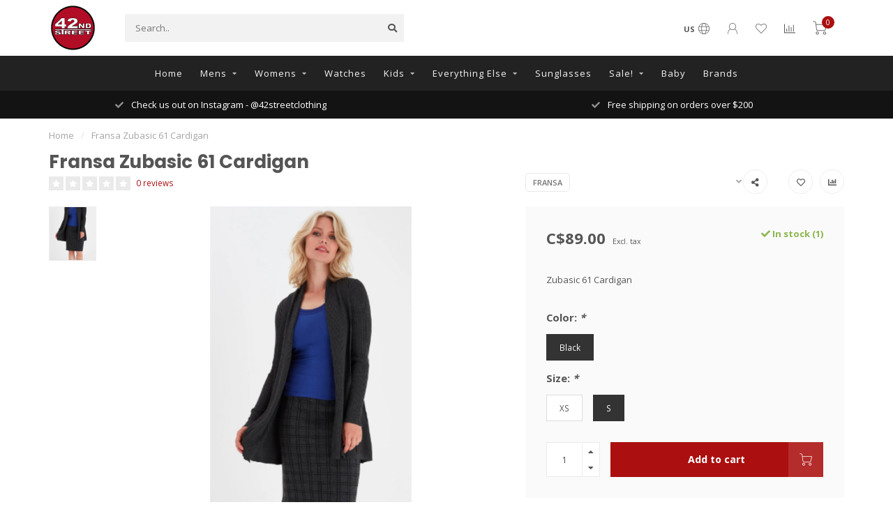

--- FILE ---
content_type: text/html;charset=utf-8
request_url: https://www.42street.ca/fransa-zubasic-61-cardigan.html
body_size: 16375
content:
<!DOCTYPE html>
<html lang="us">
  <head>
    
    <!--
        
        Theme Nova | v1.5.1.10112101_1_0
        Theme designed and created by Dyvelopment - We are true e-commerce heroes!
        
        For custom Lightspeed eCom work like custom design or development,
        please contact us at www.dyvelopment.com

          _____                  _                                  _   
         |  __ \                | |                                | |  
         | |  | |_   ___   _____| | ___  _ __  _ __ ___   ___ _ __ | |_ 
         | |  | | | | \ \ / / _ \ |/ _ \| '_ \| '_ ` _ \ / _ \ '_ \| __|
         | |__| | |_| |\ V /  __/ | (_) | |_) | | | | | |  __/ | | | |_ 
         |_____/ \__, | \_/ \___|_|\___/| .__/|_| |_| |_|\___|_| |_|\__|
                  __/ |                 | |                             
                 |___/                  |_|                             
    -->
    
    <meta charset="utf-8"/>
<!-- [START] 'blocks/head.rain' -->
<!--

  (c) 2008-2026 Lightspeed Netherlands B.V.
  http://www.lightspeedhq.com
  Generated: 18-01-2026 @ 10:29:24

-->
<link rel="canonical" href="https://www.42street.ca/fransa-zubasic-61-cardigan.html"/>
<link rel="alternate" href="https://www.42street.ca/index.rss" type="application/rss+xml" title="New products"/>
<meta name="robots" content="noodp,noydir"/>
<meta name="google-site-verification" content="VYEevn4HXRE_wiQg7eIFbHyJJiQZ5tT9en1VpCtvgcg"/>
<meta name="google-site-verification" content="clothing"/>
<meta name="google-site-verification" content="brooks"/>
<meta name="google-site-verification" content="brooksalberta"/>
<meta name="google-site-verification" content="alberta"/>
<meta name="google-site-verification" content="42ndstreet"/>
<meta name="google-site-verification" content="42ndstreetclothing"/>
<meta name="google-site-verification" content="clothingretailbrooks"/>
<meta name="google-site-verification" content="clothingstorebrooks"/>
<meta name="google-site-verification" content="brooksalbertaclothing"/>
<meta name="google-site-verification" content="42ndstreetny"/>
<meta name="google-site-verification" content="newyork"/>
<meta name="google-site-verification" content="newyorkclothing"/>
<meta name="google-site-verification" content="42street"/>
<meta property="og:url" content="https://www.42street.ca/fransa-zubasic-61-cardigan.html?source=facebook"/>
<meta property="og:site_name" content="42nd Street Clothing"/>
<meta property="og:title" content="Fransa Zubasic 61 Cardigan"/>
<meta property="og:description" content="Zubasic 61 Cardigan Clothing retail in Brooks Alberta Canada, Brand name clothing, Designer clothing."/>
<meta property="og:image" content="https://cdn.shoplightspeed.com/shops/614937/files/57840486/fransa-fransa-zubasic-61-cardigan.jpg"/>
<script>
<meta name="facebook-domain-verification" content="qbrsan6x6bcto83ay7w4fle64r0e3w" />
</script>
<!--[if lt IE 9]>
<script src="https://cdn.shoplightspeed.com/assets/html5shiv.js?2025-02-20"></script>
<![endif]-->
<!-- [END] 'blocks/head.rain' -->
    
        	  	              	    	    	    	    	    	         
        <title>Fransa Zubasic 61 Cardigan - 42nd Street Clothing</title>
    
    <meta name="description" content="Zubasic 61 Cardigan Clothing retail in Brooks Alberta Canada, Brand name clothing, Designer clothing." />
    <meta name="keywords" content="Fransa, Fransa, Zubasic, 61, Cardigan, Clothing Retail, Brooks Alberta, Designer Clothing, Brand Name Clothing, 42nd Street, 42nd Street Clothing, Women&#039;s Clothing, Mens Clothing, Youth Clothing, Kids Clothing, Clothing" />
    
        
    <meta http-equiv="X-UA-Compatible" content="IE=edge">
    <meta name="viewport" content="width=device-width, initial-scale=1.0, maximum-scale=1.0, user-scalable=0">
    <meta name="apple-mobile-web-app-capable" content="yes">
    <meta name="apple-mobile-web-app-status-bar-style" content="black">
    
        	        
    <link rel="preconnect" href="https://ajax.googleapis.com">
		<link rel="preconnect" href="https://cdn.shoplightspeed.com/">
		<link rel="preconnect" href="https://assets.shoplightspeed.com">	
		<link rel="preconnect" href="https://fonts.googleapis.com">
		<link rel="preconnect" href="https://fonts.gstatic.com" crossorigin>
    <link rel="dns-prefetch" href="https://ajax.googleapis.com">
		<link rel="dns-prefetch" href="https://cdn.shoplightspeed.com/">
		<link rel="dns-prefetch" href="https://assets.shoplightspeed.com">	
		<link rel="dns-prefetch" href="https://fonts.googleapis.com">
		<link rel="dns-prefetch" href="https://fonts.gstatic.com" crossorigin>

    <link rel="shortcut icon" href="https://cdn.shoplightspeed.com/shops/614937/themes/10999/assets/favicon.ico?20251113192533" type="image/x-icon" />
    
    <script src="//ajax.googleapis.com/ajax/libs/jquery/1.12.4/jquery.min.js"></script>
    <script>window.jQuery || document.write('<script src="https://cdn.shoplightspeed.com/shops/614937/themes/10999/assets/jquery-1-12-4-min.js?2025111319384720210101132750">\x3C/script>')</script>
    
    <script>!navigator.userAgent.match('MSIE 10.0;') || document.write('<script src="https://cdn.shoplightspeed.com/shops/614937/themes/10999/assets/proto-polyfill.js?2025111319384720210101132750">\x3C/script>')</script>
    <script>if(navigator.userAgent.indexOf("MSIE ") > -1 || navigator.userAgent.indexOf("Trident/") > -1) { document.write('<script src="https://cdn.shoplightspeed.com/shops/614937/themes/10999/assets/intersection-observer-polyfill.js?2025111319384720210101132750">\x3C/script>') }</script>
    
    <link href="//fonts.googleapis.com/css?family=Open%20Sans:400,300,600,700|Poppins:300,400,600,700&amp;display=swap" rel="preload" as="style">
    <link href="//fonts.googleapis.com/css?family=Open%20Sans:400,300,600,700|Poppins:300,400,600,700&amp;display=swap" rel="stylesheet">
    
    <link rel="preload" href="https://cdn.shoplightspeed.com/shops/614937/themes/10999/assets/fontawesome-5-min.css?2025111319384720210101132750" as="style">
    <link rel="stylesheet" href="https://cdn.shoplightspeed.com/shops/614937/themes/10999/assets/fontawesome-5-min.css?2025111319384720210101132750">
    
    <link rel="preload" href="https://cdn.shoplightspeed.com/shops/614937/themes/10999/assets/bootstrap-min.css?2025111319384720210101132750" as="style">
    <link rel="stylesheet" href="https://cdn.shoplightspeed.com/shops/614937/themes/10999/assets/bootstrap-min.css?2025111319384720210101132750">
    
    <link rel="preload" as="script" href="https://cdn.shoplightspeed.com/assets/gui.js?2025-02-20">
    <script src="https://cdn.shoplightspeed.com/assets/gui.js?2025-02-20"></script>
    
    <link rel="preload" as="script" href="https://cdn.shoplightspeed.com/assets/gui-responsive-2-0.js?2025-02-20">
    <script src="https://cdn.shoplightspeed.com/assets/gui-responsive-2-0.js?2025-02-20"></script>
    
        <link rel="stylesheet" href="https://cdn.shoplightspeed.com/shops/614937/themes/10999/assets/fancybox-3-5-7-min.css?2025111319384720210101132750" />
        
    <link rel="preload" href="https://cdn.shoplightspeed.com/shops/614937/themes/10999/assets/style.css?2025111319384720210101132750" as="style">
    <link rel="stylesheet" href="https://cdn.shoplightspeed.com/shops/614937/themes/10999/assets/style.css?2025111319384720210101132750" />
    
    <!-- User defined styles -->
    <link rel="preload" href="https://cdn.shoplightspeed.com/shops/614937/themes/10999/assets/settings.css?2025111319384720210101132750" as="style">
    <link rel="preload" href="https://cdn.shoplightspeed.com/shops/614937/themes/10999/assets/custom.css?2025111319384720210101132750" as="style">
    <link rel="stylesheet" href="https://cdn.shoplightspeed.com/shops/614937/themes/10999/assets/settings.css?2025111319384720210101132750" />
    <link rel="stylesheet" href="https://cdn.shoplightspeed.com/shops/614937/themes/10999/assets/custom.css?2025111319384720210101132750" />
    
    <script>
   var productStorage = {};
   var theme = {};

  </script>    
    <link type="preload" src="https://cdn.shoplightspeed.com/shops/614937/themes/10999/assets/countdown-min.js?2025111319384720210101132750" as="script">
    <link type="preload" src="https://cdn.shoplightspeed.com/shops/614937/themes/10999/assets/swiper-4-min.js?2025111319384720210101132750" as="script">
    <link type="preload" src="https://cdn.shoplightspeed.com/shops/614937/themes/10999/assets/swiper-453.js?2025111319384720210101132750" as="script">
    <link type="preload" src="https://cdn.shoplightspeed.com/shops/614937/themes/10999/assets/global.js?2025111319384720210101132750" as="script">
    
            
      </head>
  <body class="layout-custom">
    <div class="body-content"><div class="overlay"><i class="fa fa-times"></i></div><header><div id="header-holder"><div class="container"><div id="header-content"><div class="header-left"><div class="categories-button small scroll scroll-nav hidden-sm hidden-xs hidden-xxs"><div class="nav-icon"><div class="bar1"></div><div class="bar3"></div><span>Menu</span></div></div><div id="mobilenav" class="categories-button small mobile visible-sm visible-xs visible-xxs"><div class="nav-icon"><div class="bar1"></div><div class="bar3"></div></div><span>Menu</span></div><span id="mobilesearch" class="visible-xxs visible-xs visible-sm"><a href="https://www.42street.ca/"><i class="fa fa-search" aria-hidden="true"></i></a></span><a href="https://www.42street.ca/" class="logo hidden-sm hidden-xs hidden-xxs"><img class="logo" src="https://cdn.shoplightspeed.com/shops/614937/themes/10999/assets/logo.png?20251113192533" alt="42nd Street Clothing"></a></div><div class="header-center"><div class="search hidden-sm hidden-xs hidden-xxs"><form action="https://www.42street.ca/search/" class="searchform" method="get"><div class="search-holder"><input type="text" class="searchbox" name="q" placeholder="Search.." autocomplete="off"><i class="fa fa-search" aria-hidden="true"></i><i class="fa fa-times clearsearch" aria-hidden="true"></i></div></form><div class="searchcontent hidden-xs hidden-xxs"><div class="searchresults"></div><div class="more"><a href="#" class="search-viewall">View all results <span>(0)</span></a></div><div class="noresults">No products found</div></div></div><a href="https://www.42street.ca/"><img class="logo hidden-lg hidden-md" src="https://cdn.shoplightspeed.com/shops/614937/themes/10999/assets/logo.png?20251113192533" alt="42nd Street Clothing"></a></div><div class="header-right text-right"><div class="user-actions hidden-sm hidden-xs hidden-xxs"><a href="#" class="header-link" data-fancy="fancy-locale-holder" data-fancy-type="flyout" data-tooltip title="Language & Currency" data-placement="bottom"><span class="current-lang">US</span><i class="nova-icon nova-icon-globe"></i></a><a href="https://www.42street.ca/account/" class="account header-link" data-fancy="fancy-account-holder" data-tooltip title="My account" data-placement="bottom"><!-- <img src="https://cdn.shoplightspeed.com/shops/614937/themes/10999/assets/icon-user.svg?2025111319384720210101132750" alt="My account" class="icon"> --><i class="nova-icon nova-icon-user"></i></a><a href="https://www.42street.ca/account/wishlist/" class="header-link" data-tooltip title="Wish List" data-placement="bottom" data-fancy="fancy-account-holder"><i class="nova-icon nova-icon-heart"></i></a><a href="" class="header-link compare" data-fancy="fancy-compare-holder" data-fancy-type="flyout" data-tooltip title="Compare" data-placement="bottom"><i class="nova-icon nova-icon-chart"></i></a><div class="fancy-box flyout fancy-compare-holder"><div class="fancy-compare"><div class="row"><div class="col-md-12"><h4>Compare products</h4></div><div class="col-md-12"><p>You don&#039;t have any products added yet.</p></div></div></div></div><div class="fancy-box flyout fancy-locale-holder"><div class="fancy-locale"><div class=""><label for="">Choose your language</label><div class="flex-container middle"><div class="flex-col"><span class="flags us"></span></div><div class="flex-col flex-grow-1"><select id="" class="fancy-select" onchange="document.location=this.options[this.selectedIndex].getAttribute('data-url')"><option lang="us" title="English (US)" data-url="https://www.42street.ca/go/product/59318557" selected="selected">English (US)</option></select></div></div></div><div class="margin-top-half"><label for="">Choose your currency</label><div class="flex-container middle"><div class="flex-col"><span><strong>C$</strong></span></div><div class="flex-col flex-grow-1"><select id="" class="fancy-select" onchange="document.location=this.options[this.selectedIndex].getAttribute('data-url')"><option data-url="https://www.42street.ca/session/currency/cad/" selected="selected">CAD</option></select></div></div></div></div></div></div><a href="https://www.42street.ca/cart/" class="cart header-link" data-fancy="fancy-cart-holder"><div class="cart-icon"><i class="nova-icon nova-icon-shopping-cart"></i><span id="qty" class="highlight-bg cart-total-qty shopping-cart">0</span></div></a></div></div></div></div><div class="cf"></div><div class="subnav-dimmed"></div><div class="   hidden-xxs hidden-xs hidden-sm" id="navbar"><div class="container-fluid"><div class="row"><div class="col-md-12"><nav><ul class="megamenu"><li class="hidden-sm hidden-xs hidden-xxs"><a href="https://www.42street.ca/">Home</a></li><li><a href="https://www.42street.ca/mens/" class="dropdown">Mens</a><ul class="sub1 megamenu"><li><div class="container"><div class="row"><div class="col-md-9 col-sm-12 maxheight"><div class="row"><div class="col-md-3 sub-holder"><h4><a href="https://www.42street.ca/mens/tops/">Tops</a></h4><ul class="sub2"><li><a href="https://www.42street.ca/mens/tops/tees/">Tees</a></li><li><a href="https://www.42street.ca/mens/tops/sweaters/">Sweaters</a></li><li><a href="https://www.42street.ca/mens/tops/tank-tops/">Tank Tops</a></li><li><a href="https://www.42street.ca/mens/tops/hoodies/">Hoodies</a></li><li><a href="https://www.42street.ca/mens/tops/crews/">Crews</a></li><li><a href="https://www.42street.ca/mens/tops/dress-shirt/">Dress Shirt</a></li><li><a href="https://www.42street.ca/mens/tops/flannel/">Flannel</a></li></ul></div><div class="col-md-3 sub-holder"><h4><a href="https://www.42street.ca/mens/bottoms/">Bottoms</a></h4><ul class="sub2"><li><a href="https://www.42street.ca/mens/bottoms/jeans/">Jeans</a></li><li><a href="https://www.42street.ca/mens/bottoms/pants/">Pants</a></li><li><a href="https://www.42street.ca/mens/bottoms/sweat-pants/">Sweat Pants</a></li><li><a href="https://www.42street.ca/mens/bottoms/shorts/">Shorts</a></li><li><a href="https://www.42street.ca/mens/bottoms/snow-pant/">Snow Pant</a></li></ul></div><div class="col-md-3 sub-holder"><h4><a href="https://www.42street.ca/mens/jackets/">Jackets</a></h4><ul class="sub2"><li><a href="https://www.42street.ca/mens/jackets/fall/">Fall</a></li><li><a href="https://www.42street.ca/mens/jackets/spring/">Spring</a></li><li><a href="https://www.42street.ca/mens/jackets/winter/">Winter</a></li></ul></div><div class="col-md-3 sub-holder"><h4><a href="https://www.42street.ca/mens/accessories/">Accessories</a></h4><ul class="sub2"><li><a href="https://www.42street.ca/mens/accessories/boxers/">Boxers</a></li><li><a href="https://www.42street.ca/mens/accessories/socks/">Socks</a></li><li><a href="https://www.42street.ca/mens/accessories/hats/">Hats</a></li><li><a href="https://www.42street.ca/mens/accessories/toques/">Toques</a></li><li><a href="https://www.42street.ca/mens/accessories/scarf-gloves/">Scarf/Gloves</a></li><li><a href="https://www.42street.ca/mens/accessories/belts/">Belts</a></li><li><a href="https://www.42street.ca/mens/accessories/wallets/">Wallets</a></li><li><a href="https://www.42street.ca/mens/accessories/ties/">Ties</a></li></ul></div><div class="cf"></div><div class="col-md-3 sub-holder"><h4><a href="https://www.42street.ca/mens/footwear/">Footwear</a></h4><ul class="sub2"><li><a href="https://www.42street.ca/mens/footwear/sandals/">Sandals</a></li><li><a href="https://www.42street.ca/mens/footwear/boots/">Boots</a></li><li><a href="https://www.42street.ca/mens/footwear/shoes/">Shoes</a></li></ul></div></div></div><div class="col-md-3 hidden-sm hidden-xs hidden-xxs"><a href="#"><img src="https://cdn.shoplightspeed.com/shops/614937/files/6119276/500x500x1/image.jpg" class="img-responsive subcat-image rounded" alt="Mens"></a></div></div></div></li></ul></li><li><a href="https://www.42street.ca/womens/" class="dropdown">Womens</a><ul class="sub1 megamenu"><li><div class="container"><div class="row"><div class="col-md-9 col-sm-12 maxheight"><div class="row"><div class="col-md-3 sub-holder"><h4><a href="https://www.42street.ca/womens/tops/">Tops</a></h4><ul class="sub2"><li><a href="https://www.42street.ca/womens/tops/sweaters/">Sweaters</a></li><li><a href="https://www.42street.ca/womens/tops/hoodies/">Hoodies</a></li><li><a href="https://www.42street.ca/womens/tops/blouses/">Blouses</a></li><li><a href="https://www.42street.ca/womens/tops/tank-tops/">Tank Tops</a></li><li><a href="https://www.42street.ca/womens/tops/crews/">Crews</a></li><li><a href="https://www.42street.ca/womens/tops/tees/">Tees</a></li><li><a href="https://www.42street.ca/womens/tops/kimono/">Kimono</a></li><li><a href="https://www.42street.ca/womens/tops/dresses/">Dresses</a></li><li><a href="https://www.42street.ca/womens/tops/romper/">Romper</a></li></ul></div><div class="col-md-3 sub-holder"><h4><a href="https://www.42street.ca/womens/bottoms/">Bottoms</a></h4><ul class="sub2"><li><a href="https://www.42street.ca/womens/bottoms/jeans/">Jeans</a></li><li><a href="https://www.42street.ca/womens/bottoms/pants/">Pants</a></li><li><a href="https://www.42street.ca/womens/bottoms/sweat-pants/">Sweat Pants</a></li><li><a href="https://www.42street.ca/womens/bottoms/shorts/">Shorts</a></li><li><a href="https://www.42street.ca/womens/bottoms/legging/">Legging</a></li><li><a href="https://www.42street.ca/womens/bottoms/snow-pant/">Snow Pant</a></li><li><a href="https://www.42street.ca/womens/bottoms/skirts/">Skirts</a></li></ul></div><div class="col-md-3 sub-holder"><h4><a href="https://www.42street.ca/womens/jackets/">Jackets</a></h4><ul class="sub2"><li><a href="https://www.42street.ca/womens/jackets/spring/">Spring</a></li><li><a href="https://www.42street.ca/womens/jackets/fall/">Fall</a></li><li><a href="https://www.42street.ca/womens/jackets/winter/">Winter</a></li><li><a href="https://www.42street.ca/womens/jackets/fashion/">Fashion</a></li></ul></div><div class="col-md-3 sub-holder"><h4><a href="https://www.42street.ca/womens/accessories/">Accessories</a></h4><ul class="sub2"><li><a href="https://www.42street.ca/womens/accessories/swimwear/">Swimwear</a></li><li><a href="https://www.42street.ca/womens/accessories/socks/">Socks</a></li><li><a href="https://www.42street.ca/womens/accessories/toques-hats/">Toques/Hats</a></li><li><a href="https://www.42street.ca/womens/accessories/scarf-gloves/">Scarf/Gloves</a></li><li><a href="https://www.42street.ca/womens/accessories/purses/">Purses</a></li><li><a href="https://www.42street.ca/womens/accessories/jewelry/">Jewelry</a></li><li><a href="https://www.42street.ca/womens/accessories/wallet/">Wallet</a></li><li><a href="https://www.42street.ca/womens/accessories/scrunchies/">Scrunchies</a></li></ul></div><div class="cf"></div><div class="col-md-3 sub-holder"><h4><a href="https://www.42street.ca/womens/footwear/">Footwear</a></h4><ul class="sub2"><li><a href="https://www.42street.ca/womens/footwear/sandals/">Sandals</a></li><li><a href="https://www.42street.ca/womens/footwear/boots/">Boots</a></li><li><a href="https://www.42street.ca/womens/footwear/slippers/">Slippers</a></li><li><a href="https://www.42street.ca/womens/footwear/shoes/">Shoes</a></li></ul></div><div class="col-md-3 sub-holder"><h4><a href="https://www.42street.ca/womens/lounge/">Lounge</a></h4></div></div></div><div class="col-md-3 hidden-sm hidden-xs hidden-xxs"><a href="#"><img src="https://cdn.shoplightspeed.com/shops/614937/files/6120114/500x500x1/image.jpg" class="img-responsive subcat-image rounded" alt="Womens"></a></div></div></div></li></ul></li><li><a href="https://www.42street.ca/watches/" class="">Watches</a></li><li><a href="https://www.42street.ca/kids/" class="dropdown">Kids</a><ul class="sub1 megamenu"><li><div class="container"><div class="row"><div class="col-md-9 col-sm-12 maxheight"><div class="row"><div class="col-md-3 sub-holder"><h4><a href="https://www.42street.ca/kids/boys/">Boys</a></h4><ul class="sub2"><li><a href="https://www.42street.ca/kids/boys/tops/">Tops</a><ul class="sub3"><li><a href="https://www.42street.ca/kids/boys/tops/hoodies/">Hoodies</a></li><li><a href="https://www.42street.ca/kids/boys/tops/shirts/">Shirts</a></li></ul></li><li><a href="https://www.42street.ca/kids/boys/bottoms/">Bottoms</a><ul class="sub3"><li><a href="https://www.42street.ca/kids/boys/bottoms/jeans/">Jeans</a></li><li><a href="https://www.42street.ca/kids/boys/bottoms/pants/">Pants</a></li><li><a href="https://www.42street.ca/kids/boys/bottoms/shorts/">Shorts</a></li></ul></li><li><a href="https://www.42street.ca/kids/boys/accessories/">Accessories</a></li><li><a href="https://www.42street.ca/kids/boys/snow/">Snow</a></li><li><a href="https://www.42street.ca/kids/boys/hats/">Hats</a></li><li><a href="https://www.42street.ca/kids/boys/footwear/">Footwear</a><ul class="sub3"><li><a href="https://www.42street.ca/kids/boys/footwear/sandals/">Sandals</a></li><li><a href="https://www.42street.ca/kids/boys/footwear/shoes/">Shoes</a></li></ul></li><li><a href="https://www.42street.ca/kids/boys/jackets/">Jackets</a></li></ul></div><div class="col-md-3 sub-holder"><h4><a href="https://www.42street.ca/kids/girls/">Girls</a></h4><ul class="sub2"><li><a href="https://www.42street.ca/kids/girls/jackets/">Jackets</a></li><li><a href="https://www.42street.ca/kids/girls/tops/">Tops</a><ul class="sub3"><li><a href="https://www.42street.ca/kids/girls/tops/hoodies/">Hoodies</a></li><li><a href="https://www.42street.ca/kids/girls/tops/shirts/">Shirts</a></li></ul></li><li><a href="https://www.42street.ca/kids/girls/bottoms/">Bottoms</a><ul class="sub3"><li><a href="https://www.42street.ca/kids/girls/bottoms/jeans/">Jeans</a></li><li><a href="https://www.42street.ca/kids/girls/bottoms/pants/">Pants</a></li><li><a href="https://www.42street.ca/kids/girls/bottoms/shorts/">Shorts</a></li></ul></li><li><a href="https://www.42street.ca/kids/girls/accessories/">Accessories</a></li><li><a href="https://www.42street.ca/kids/girls/snow/">Snow</a></li><li><a href="https://www.42street.ca/kids/girls/hats/">Hats</a></li><li><a href="https://www.42street.ca/kids/girls/footwear/">Footwear</a><ul class="sub3"><li><a href="https://www.42street.ca/kids/girls/footwear/sandals/">Sandals</a></li><li><a href="https://www.42street.ca/kids/girls/footwear/boots/">Boots</a></li><li><a href="https://www.42street.ca/kids/girls/footwear/shoes/">Shoes</a></li></ul></li><li><a href="https://www.42street.ca/kids/girls/swim-wear/">Swim Wear</a></li><li><a href="https://www.42street.ca/kids/girls/dresses/">Dresses</a></li></ul></div></div></div><div class="col-md-3 hidden-sm hidden-xs hidden-xxs"><a href="#"><img src="https://cdn.shoplightspeed.com/shops/614937/files/5890320/500x500x1/image.jpg" class="img-responsive subcat-image rounded" alt="Kids"></a></div></div></div></li></ul></li><li><a href="https://www.42street.ca/everything-else/" class="dropdown">Everything Else</a><ul class="sub1 megamenu"><li><div class="container"><div class="row"><div class="col-md-9 col-sm-12 maxheight"><div class="row"><div class="col-md-3 sub-holder"><h4><a href="https://www.42street.ca/everything-else/candles/">Candles</a></h4></div><div class="col-md-3 sub-holder"><h4><a href="https://www.42street.ca/everything-else/cups-water-bottles/">Cups &amp; Water Bottles</a></h4></div><div class="col-md-3 sub-holder"><h4><a href="https://www.42street.ca/everything-else/toiletry-bags-hip-packs/">Toiletry Bags &amp; Hip Packs</a></h4></div><div class="col-md-3 sub-holder"><h4><a href="https://www.42street.ca/everything-else/backpacks/">Backpacks</a></h4></div><div class="cf"></div></div></div><div class="col-md-3 hidden-sm hidden-xs hidden-xxs"><a href="#"><img src="https://cdn.shoplightspeed.com/shops/614937/files/46604182/500x500x1/image.jpg" class="img-responsive subcat-image rounded" alt="Everything Else"></a></div></div></div></li></ul></li><li><a href="https://www.42street.ca/sunglasses/" class="">Sunglasses</a></li><li><a href="https://www.42street.ca/sale/" class="dropdown">Sale!</a><ul class="sub1 megamenu"><li><div class="container"><div class="row"><div class="col-md-12 maxheight"><div class="row"><div class="col-md-3 sub-holder"><h4><a href="https://www.42street.ca/sale/mens/">Mens</a></h4></div><div class="col-md-3 sub-holder"><h4><a href="https://www.42street.ca/sale/womens/">Womens</a></h4></div><div class="col-md-3 sub-holder"><h4><a href="https://www.42street.ca/sale/boys/">Boys</a></h4></div><div class="col-md-3 sub-holder"><h4><a href="https://www.42street.ca/sale/girls/">Girls</a></h4></div><div class="cf"></div></div></div></div></div></li></ul></li><li><a href="https://www.42street.ca/baby/" class="">Baby</a></li><li><a href="https://www.42street.ca/brands/">Brands</a></li></ul></nav></div></div></div></div><div class="subheader-holder"><div class="subheader"><div class="usps-slider-holder" style="width:100%;"><div class="swiper-container usps-header below-nav"><div class="swiper-wrapper"><div class="swiper-slide usp-block"><div><i class="fas fa-check"></i> Thank you for supporting our small business
          </div></div><div class="swiper-slide usp-block"><div><i class="fas fa-check"></i> Check us out on Instagram - @42streetclothing
          </div></div><div class="swiper-slide usp-block"><div><i class="fas fa-check"></i> Free shipping on orders over $200
          </div></div></div></div></div></div></div></header><div class="breadcrumbs"><div class="container"><div class="row"><div class="col-md-12"><a href="https://www.42street.ca/" title="Home">Home</a><span><span class="seperator">/</span><a href="https://www.42street.ca/fransa-zubasic-61-cardigan.html"><span>Fransa Zubasic 61 Cardigan</span></a></span></div></div></div></div><div class="addtocart-sticky"><div class="container"><div class="flex-container marginless middle"><img src="https://cdn.shoplightspeed.com/shops/614937/files/57840486/42x42x2/image.jpg" alt="" class="max-size"><h5 class="title hidden-xs hidden-xxs">Fransa Zubasic 61 Cardigan</h5><div class="sticky-price"><span class="price">C$89.00</span></div><a href="https://www.42street.ca/cart/add/98587998/" class="button quick-cart smaall-button" data-title="Fransa Zubasic 61 Cardigan" data-price="C$89.00" data-variant="&quot;Color: Black&quot;,&quot;Size: S&quot;" data-image="https://cdn.shoplightspeed.com/shops/614937/files/57840486/650x750x2/image.jpg">Add to cart</a><a href="https://www.42street.ca/account/wishlistAdd/59318557/?variant_id=98587998" class="button lined sticky-wishlist hidden-xs hidden-xxs" data-tooltip data-original-title="Add to wishlist" data-placement="bottom"><i class="nova-icon nova-icon-heart"></i></a></div></div></div><div class="container productpage"><div class="row"><div class="col-md-12"><div class="product-title hidden-xxs hidden-xs hidden-sm"><div class=""><h1 class="">Fransa Zubasic 61 Cardigan </h1></div><div class="row"><div class="col-md-7"><div class="title-appendix"><div class="reviewscore"><span class="stars"><i class="fa fa-star empty" aria-hidden="true"></i><i class="fa fa-star empty" aria-hidden="true"></i><i class="fa fa-star empty" aria-hidden="true"></i><i class="fa fa-star empty" aria-hidden="true"></i><i class="fa fa-star empty" aria-hidden="true"></i></span><a href="#reviews" data-scrollview-id="reviews" data-scrollview-offset="150" class="highlight-txt hidden-xxs hidden-xs hidden-sm">0 reviews</a></div></div></div><div class="col-md-5"><div class="title-appendix"><a href="https://www.42street.ca/brands/fransa/" class="brand-button rounded margin-right-10">Fransa</a><div class="wishlist text-right"><a href="https://www.42street.ca/account/wishlistAdd/59318557/?variant_id=98587998" class="margin-right-10" data-tooltip title="Add to wishlist"><i class="far fa-heart"></i></a><a href="https://www.42street.ca/compare/add/98587998/" class="compare" data-tooltip title="Add to compare" data-compare="98587998"><i class="fas fa-chart-bar"></i></a></div><div class="share dropdown-holder"><a href="#" class="share-toggle" data-toggle="dropdown" data-tooltip title="Share this product"><i class="fa fa-share-alt"></i></a><div class="content dropdown-content dropdown-right"><a onclick="return !window.open(this.href,'Fransa Zubasic 61 Cardigan', 'width=500,height=500')" target="_blank" href="https://www.facebook.com/sharer/sharer.php?u=https%3A%2F%2Fwww.42street.ca%2Ffransa-zubasic-61-cardigan.html" class="facebook"><i class="fab fa-facebook-square"></i></a><a onclick="return !window.open(this.href,'Fransa Zubasic 61 Cardigan', 'width=500,height=500')" target="_blank" href="https://twitter.com/home?status=fransa-zubasic-61-cardigan.html" class="twitter"><i class="fab fa-twitter-square"></i></a><a onclick="return !window.open(this.href,'Fransa Zubasic 61 Cardigan', 'width=500,height=500')" target="_blank" href="https://pinterest.com/pin/create/button/?url=https://www.42street.ca/fransa-zubasic-61-cardigan.html&media=https://cdn.shoplightspeed.com/shops/614937/files/57840486/image.jpg&description=Zubasic%2061%20Cardigan" class="pinterest"><i class="fab fa-pinterest-square"></i></a></div></div></div></div></div></div></div></div><div class="content-box"><div class="row"><div class="col-md-1 hidden-sm hidden-xs hidden-xxs thumbs-holder vertical"><div class="thumbs vertical" style="margin-top:0;"><div class="swiper-container swiper-container-vert swiper-productthumbs" style="height:100%; width:100%;"><div class="swiper-wrapper"><div class="swiper-slide swiper-slide-vert active"><img src="https://cdn.shoplightspeed.com/shops/614937/files/57840486/65x75x1/fransa-zubasic-61-cardigan.jpg" alt="" class="img-responsive single-thumbnail"></div></div></div></div></div><div class="col-sm-6 productpage-left"><div class="row"><div class="col-md-12"><div class="product-image-holder" id="holder"><div class="swiper-container swiper-productimage product-image"><div class="swiper-wrapper"><div class="swiper-slide zoom" data-src="https://cdn.shoplightspeed.com/shops/614937/files/57840486/fransa-zubasic-61-cardigan.jpg" data-fancybox="product-images"><img height="750" width="650" src="https://cdn.shoplightspeed.com/shops/614937/files/57840486/650x750x2/fransa-zubasic-61-cardigan.jpg" class="img-responsive" data-src-zoom="https://cdn.shoplightspeed.com/shops/614937/files/57840486/fransa-zubasic-61-cardigan.jpg" alt="Fransa Zubasic 61 Cardigan"></div></div></div><a href="https://www.42street.ca/account/wishlistAdd/59318557/?variant_id=98587998" class="mobile-wishlist visible-sm visible-xs visible-xxs"><i class="nova-icon nova-icon-heart"></i></a></div><div class="swiper-pagination swiper-pagination-image hidden-md hidden-lg"></div></div></div></div><div class="col-md-5 col-sm-6 productpage-right"><div class="row visible-xxs visible-xs visible-sm"><div class="col-md-12"><div class="mobile-title"><h4>Fransa Zubasic 61 Cardigan</h4></div></div></div><!-- start offer wrapper --><div class="offer-holder"><div class="row "><div class="col-md-12"><div class="product-price"><div class="row"><div class="col-xs-6"><span class="price margin-right-10">C$89.00</span><span class="price-strict">Excl. tax</span></div><div class="col-xs-6 text-right"><div class="stock"><div class="in-stock"><i class="fa fa-check"></i> In stock (1)</div></div></div></div></div></div></div><div class="row rowmargin"><div class="col-md-12"><div class="product-description"><p>
              Zubasic 61 Cardigan
                          </p></div></div></div><form action="https://www.42street.ca/cart/add/98587998/" id="product_configure_form" method="post"><div class="row margin-top"><div class="col-md-12"><div class="productform variant-blocks"><input type="hidden" name="bundle_id" id="product_configure_bundle_id" value=""><div class="product-configure"><div class="product-configure-options" aria-label="Select an option of the product. This will reload the page to show the new option." role="region"><div class="product-configure-options-option"><label for="product_configure_option_color">Color: <em aria-hidden="true">*</em></label><select name="matrix[color]" id="product_configure_option_color" onchange="document.getElementById('product_configure_form').action = 'https://www.42street.ca/product/matrix/59318557/'; document.getElementById('product_configure_form').submit();" aria-required="true"><option value="Black" selected="selected">Black</option></select><div class="product-configure-clear"></div></div><div class="product-configure-options-option"><label for="product_configure_option_size">Size: <em aria-hidden="true">*</em></label><select name="matrix[size]" id="product_configure_option_size" onchange="document.getElementById('product_configure_form').action = 'https://www.42street.ca/product/matrix/59318557/'; document.getElementById('product_configure_form').submit();" aria-required="true"><option value="XS">XS</option><option value="S" selected="selected">S</option></select><div class="product-configure-clear"></div></div></div><input type="hidden" name="matrix_non_exists" value=""></div></div></div></div><div class="row"><div class="col-md-12 rowmargin"><div class="addtocart-holder"><div class="qty"><input type="text" name="quantity" class="quantity qty-fast" value="1"><span class="qtyadd"><i class="fa fa-caret-up"></i></span><span class="qtyminus"><i class="fa fa-caret-down"></i></span></div><div class="addtocart"><button type="submit" name="addtocart" class="btn-addtocart quick-cart button button-cta" data-vid="98587998" data-title="Fransa Zubasic 61 Cardigan" data-variant="&quot;Color: Black&quot;,&quot;Size: S&quot;" data-price="C$89.00" data-image="https://cdn.shoplightspeed.com/shops/614937/files/57840486/650x750x2/image.jpg">
                Add to cart <span class="icon-holder"><i class="nova-icon nova-icon-shopping-cart"></i></span></button></div></div></div></div></form></div><!-- end offer wrapper --><div class="row rowmargin"><div class="col-md-12"><div class="productpage-usps"><ul><li><i class="fas fa-check"></i><h4>Free Shipping</h4> On All Orders Over $150</li><li><i class="fas fa-check"></i><h4>Email Us  Your Questions</h4> <a href="/cdn-cgi/l/email-protection" class="__cf_email__" data-cfemail="e28b8c848da2d6d0919690878796cc8183">[email&#160;protected]</a></li><li class="seperator"></li></ul></div></div></div></div></div><div class="row margin-top-50 product-details"><div class="col-md-7 info-left"><!--<div class="product-details-nav hidden-xxs hidden-xs hidden-sm"><a href="#information" class="button-txt" data-scrollview-id="information" data-scrollview-offset="190">Description</a><a href="#specifications" class="button-txt" data-scrollview-id="specifications" data-scrollview-offset="150">Specifications</a><a href="#reviews" class="button-txt" data-scrollview-id="reviews" data-scrollview-offset="150">Reviews</a></div>--><div class="product-info active" id="information"><h4 class="block-title ">
		      Product description
    		</h4><div class="content block-content active"><p>No information found<p></div></div><div class="product-reviews" id="reviews"><h4 class="block-title">Reviews
        <span class="review-stars small visible-sm visible-xs visible-xxs"><span class="stars"><i class="fa fa-star empty"></i><i class="fa fa-star empty"></i><i class="fa fa-star empty"></i><i class="fa fa-star empty"></i><i class="fa fa-star empty"></i></span></span></h4><div class="block-content"><div class="reviews-header"><div class="reviews-score"><span class="stars"><i class="fa fa-star empty"></i><i class="fa fa-star empty"></i><i class="fa fa-star empty"></i><i class="fa fa-star empty"></i><i class="fa fa-star empty"></i></span>
                          
                            	0 reviews
                            
                            <div class="" style="margin-top:15px;"><a href="" class="button" data-fancy="fancy-review-holder">Add your review</a></div></div><div class="reviews-extracted"><div class="reviews-extracted-block"><i class="fas fa-star"></i><i class="fas fa-star"></i><i class="fas fa-star"></i><i class="fas fa-star"></i><i class="fas fa-star"></i><div class="review-bar gray-bg darker"><div class="fill" style="width:NAN%"></div></div></div><div class="reviews-extracted-block"><i class="fas fa-star"></i><i class="fas fa-star"></i><i class="fas fa-star"></i><i class="fas fa-star"></i><i class="fas fa-star empty"></i><div class="review-bar gray-bg darker"><div class="fill" style="width:NAN%"></div></div></div><div class="reviews-extracted-block"><i class="fas fa-star"></i><i class="fas fa-star"></i><i class="fas fa-star"></i><i class="fas fa-star empty"></i><i class="fas fa-star empty"></i><div class="review-bar gray-bg darker"><div class="fill" style="width:NAN%"></div></div></div><div class="reviews-extracted-block"><i class="fas fa-star"></i><i class="fas fa-star"></i><i class="fas fa-star empty"></i><i class="fas fa-star empty"></i><i class="fas fa-star empty"></i><div class="review-bar gray-bg darker"><div class="fill" style="width:NAN%"></div></div></div><div class="reviews-extracted-block"><i class="fas fa-star"></i><i class="fas fa-star empty"></i><i class="fas fa-star empty"></i><i class="fas fa-star empty"></i><i class="fas fa-star empty"></i><div class="review-bar gray-bg darker"><div class="fill" style="width:NAN%"></div></div></div></div></div><div class="reviews"></div></div></div></div><div class="col-md-5 info-right"><div class="related-products active static-products-holder dynamic-related"data-related-json="https://www.42street.ca/womens/tops/kimono/page1.ajax?sort=popular"><h4 class="block-title">Related products</h4><div class="products-holder block-content active"><div class="swiper-container swiper-related-products"><div class="swiper-wrapper"></div><div class="button-holder"><div class="swiper-related-prev"><i class="fas fa-chevron-left"></i></div><div class="swiper-related-next"><i class="fas fa-chevron-right"></i></div></div></div></div></div></div></div></div></div><div class="productpage fancy-modal specs-modal-holder"><div class="specs-modal rounded"><div class="x"></div><h4 style="margin-bottom:15px;">Specifications</h4><div class="specs"></div></div></div><div class="productpage fancy-modal reviews-modal-holder"><div class="reviews-modal rounded"><div class="x"></div><div class="reviews"><div class="reviews-header"><div class="reviews-score"><h4 style="margin-bottom:10px;">Fransa Zubasic 61 Cardigan</h4><span class="stars"><i class="fa fa-star empty"></i><i class="fa fa-star empty"></i><i class="fa fa-star empty"></i><i class="fa fa-star empty"></i><i class="fa fa-star empty"></i></span>
                          
                            	0 reviews
                            
                          </div><div class="reviews-extracted"><div class="reviews-extracted-block"><i class="fas fa-star"></i><i class="fas fa-star"></i><i class="fas fa-star"></i><i class="fas fa-star"></i><i class="fas fa-star"></i><div class="review-bar gray-bg darker"><div class="fill" style="width:NAN%"></div></div></div><div class="reviews-extracted-block"><i class="fas fa-star"></i><i class="fas fa-star"></i><i class="fas fa-star"></i><i class="fas fa-star"></i><i class="fas fa-star empty"></i><div class="review-bar gray-bg darker"><div class="fill" style="width:NAN%"></div></div></div><div class="reviews-extracted-block"><i class="fas fa-star"></i><i class="fas fa-star"></i><i class="fas fa-star"></i><i class="fas fa-star empty"></i><i class="fas fa-star empty"></i><div class="review-bar gray-bg darker"><div class="fill" style="width:NAN%"></div></div></div><div class="reviews-extracted-block"><i class="fas fa-star"></i><i class="fas fa-star"></i><i class="fas fa-star empty"></i><i class="fas fa-star empty"></i><i class="fas fa-star empty"></i><div class="review-bar gray-bg darker"><div class="fill" style="width:NAN%"></div></div></div><div class="reviews-extracted-block"><i class="fas fa-star"></i><i class="fas fa-star empty"></i><i class="fas fa-star empty"></i><i class="fas fa-star empty"></i><i class="fas fa-star empty"></i><div class="review-bar gray-bg darker"><div class="fill" style="width:NAN%"></div></div></div></div></div><div class="reviews"></div></div></div></div><div class="fancy-box fancy-review-holder"><div class="fancy-review"><div class="container"><div class="row"><div class="col-md-12"><h4>Review Fransa Fransa Zubasic 61 Cardigan</h4><p>Zubasic 61 Cardigan</p></div><div class="col-md-12 margin-top"><form action="https://www.42street.ca/account/reviewPost/59318557/" method="post" id="form_add_review"><input type="hidden" name="key" value="2d1aa43ddca6264e4fac583ec8ef1109"><label for="score">Score</label><select class="fancy-select" name="score" id="score"><option value="1">1 Star</option><option value="2">2 Stars</option><option value="3">3 Stars</option><option value="4">4 Stars</option><option value="5" selected>5 Stars</option></select><label for="review_name" class="margin-top-half">Name</label><input type="text" name="name" placeholder="Name"><label for="review" class="margin-top-half">Description</label><textarea id="review" class="" name="review" placeholder="Review" style="width:100%;"></textarea><button type="submit" class="button"><i class="fa fa-edit"></i> Add</button></form></div></div></div></div></div><!-- [START] 'blocks/body.rain' --><script data-cfasync="false" src="/cdn-cgi/scripts/5c5dd728/cloudflare-static/email-decode.min.js"></script><script>
(function () {
  var s = document.createElement('script');
  s.type = 'text/javascript';
  s.async = true;
  s.src = 'https://www.42street.ca/services/stats/pageview.js?product=59318557&hash=0c96';
  ( document.getElementsByTagName('head')[0] || document.getElementsByTagName('body')[0] ).appendChild(s);
})();
</script><script>
    !function(f,b,e,v,n,t,s)
    {if(f.fbq)return;n=f.fbq=function(){n.callMethod?
        n.callMethod.apply(n,arguments):n.queue.push(arguments)};
        if(!f._fbq)f._fbq=n;n.push=n;n.loaded=!0;n.version='2.0';
        n.queue=[];t=b.createElement(e);t.async=!0;
        t.src=v;s=b.getElementsByTagName(e)[0];
        s.parentNode.insertBefore(t,s)}(window, document,'script',
        'https://connect.facebook.net/en_US/fbevents.js');
    $(document).ready(function (){
        fbq('init', '443610363777515');
                fbq('track', 'ViewContent', {"content_ids":["98587998"],"content_name":"Fransa Fransa Zubasic 61 Cardigan","currency":"CAD","value":"89.00","content_type":"product","source":false});
                fbq('track', 'PageView', []);
            });
</script><noscript><img height="1" width="1" style="display:none" src="https://www.facebook.com/tr?id=443610363777515&ev=PageView&noscript=1"
    /></noscript><!-- Global site tag (gtag.js) - Google Analytics --><script async src="https://www.googletagmanager.com/gtag/js?id=UA-109241774-1"></script><script>
    window.dataLayer = window.dataLayer || [];
    function gtag(){dataLayer.push(arguments);}
    gtag('js', new Date());

    gtag('config', 'UA-109241774-1');
</script><!-- [END] 'blocks/body.rain' --><footer class="margin-top-80"><div class="container footer"><div class="row"><div class="col-md-3 col-sm-6 company-info rowmargin p-compact"><img src="https://cdn.shoplightspeed.com/shops/614937/themes/10999/assets/logo-footer.png?20251113192533" class="footer-logo" alt="42nd Street Clothing"><p class="info"><i class="fas fa-map-marker-alt"></i> 212 1st Ave W<br>
          T1R 1E8<br>
          Brooks, AB, Canada
        </p><p class="info"><i class="fa fa-phone"></i> 403-362-5033</p><p class="info"><i class="fa fa-envelope"></i><a href="/cdn-cgi/l/email-protection#a0c9cec6cfe09492d3d4d2c5c5d48ec3c1"><span class="__cf_email__" data-cfemail="bcd5d2dad3fc888ecfc8ced9d9c892dfdd">[email&#160;protected]</span></a></p><div class="socials"><ul><li><a href="https://www.facebook.com/42street/" target="_blank" class="social-fb"><i class="fab fa-facebook-f"></i></a></li><li><a href="https://www.instagram.com/42streetclothing/" target="_blank" class="social-insta"><i class="fab fa-instagram" aria-hidden="true"></i></a></li></ul></div></div><div class="col-md-3 col-sm-6 widget rowmargin"></div><div class="visible-sm"><div class="cf"></div></div><div class="col-md-3 col-sm-6 rowmargin"><h3>Information</h3><ul><li><a href="https://www.42street.ca/service/" title="Store Hours">Store Hours</a></li><li><a href="https://www.42street.ca/service/about/" title="42nd Street">42nd Street</a></li><li><a href="https://www.42street.ca/service/privacy-policy/" title="Privacy Policy.">Privacy Policy.</a></li><li><a href="https://www.42street.ca/service/payment-methods/" title="Payment methods">Payment methods</a></li><li><a href="https://www.42street.ca/service/shipping-returns/" title="Refunds and Returns">Refunds and Returns</a></li><li><a href="https://www.42street.ca/sitemap/" title="Sitemap">Sitemap</a></li></ul></div><div class="col-md-3 col-sm-6 rowmargin"><h3>My account</h3><ul><li><a href="https://www.42street.ca/account/information/" title="Account information">Account information</a></li><li><a href="https://www.42street.ca/account/orders/" title="My orders">My orders</a></li><li><a href="https://www.42street.ca/account/tickets/" title="My tickets">My tickets</a></li><li><a href="https://www.42street.ca/account/wishlist/" title="My wishlist">My wishlist</a></li><li><a href="https://www.42street.ca/compare/" title="Compare">Compare</a></li><li><a href="https://www.42street.ca/collection/" title="All products">All products</a></li></ul></div></div></div><div class="footer-bottom gray-bg"><div class="payment-icons-holder payment-icons-custom "><a target="_blank" href="https://www.42street.ca/service/payment-methods/" title="Credit Card" class="payment-icons light icon-payment-creditcard"></a><a target="_blank" href="https://www.42street.ca/service/payment-methods/" title="PayPal" class="payment-icons light icon-payment-paypal"></a></div><div class="copyright"><p>
      © Copyright 2026 42nd Street Clothing - Powered by       <a href="http://www.lightspeedhq.com" title="Lightspeed" target="_blank">Lightspeed</a>  
                  	-  Theme by <a href="https://www.dyvelopment.com/en/" title="dyvelopment" target="_blank">Dyvelopment</a></p></div></div></footer></div><div class="dimmed full"></div><div class="dimmed flyout"></div><!-- <div class="modal-bg"></div> --><div class="quickshop-holder"><div class="quickshop-inner"><div class="quickshop-modal body-bg rounded"><div class="x"></div><div class="left"><div class="product-image-holder"><div class="swiper-container swiper-quickimage product-image"><div class="swiper-wrapper"></div></div></div><div class="arrow img-arrow-left"><i class="fa fa-angle-left"></i></div><div class="arrow img-arrow-right"><i class="fa fa-angle-right"></i></div><div class="stock"></div></div><div class="right productpage"><div class="title"></div><div class="description"></div><form id="quickshop-form" method="post" action=""><div class="content rowmargin"></div><div class="bottom rowmargin"><div class="addtocart-holder"><div class="qty"><input type="text" name="quantity" class="quantity qty-fast" value="1"><span class="qtyadd"><i class="fa fa-caret-up"></i></span><span class="qtyminus"><i class="fa fa-caret-down"></i></span></div><div class="addtocart"><button type="submit" name="addtocart" class="btn-addtocart button button-cta">Add to cart <span class="icon-holder"><i class="nova-icon nova-icon-shopping-cart"></i></button></div></div></div></form></div></div></div></div><div class="fancy-box fancy-account-holder"><div class="fancy-account"><div class="container"><div class="row"><div class="col-md-12"><h4>Login</h4></div><div class="col-md-12"><form action="https://www.42street.ca/account/loginPost/" method="post" id="form_login"><input type="hidden" name="key" value="2d1aa43ddca6264e4fac583ec8ef1109"><input type="email" name="email" placeholder="Email address"><input type="password" name="password" placeholder="Password"><button type="submit" class="button">Login</button><a href="#" class="button facebook" rel="nofollow" onclick="gui_facebook('/account/loginFacebook/?return=https://www.42street.ca/'); return false;"><i class="fab fa-facebook"></i> Login with Facebook</a><a class="forgot-pass text-right" href="https://www.42street.ca/account/password/">Forgot your password?</a></form></div></div><div class="row rowmargin80"><div class="col-md-12"><h4>Create an account</h4></div><div class="col-md-12"><p>Having an account with us will allow you to check out faster in the future, store multiple addresses, view and track your orders in your account, and more.</p><a href="https://www.42street.ca/account/register/" class="button">Register</a></div></div><div class="row rowmargin"><div class="col-md-12 text-center"><a target="_blank" href="https://www.42street.ca/service/payment-methods/" title="Credit Card" class="payment-icons dark icon-payment-creditcard"></a><a target="_blank" href="https://www.42street.ca/service/payment-methods/" title="PayPal" class="payment-icons dark icon-payment-paypal"></a></div></div></div></div></div><div class="fancy-box fancy-cart-holder"><div class="fancy-cart"><div class="x small"></div><div class="contents"><div class="row"><div class="col-md-12"><h4>Recently added</h4></div><div class="col-md-12"><p>You have no items in your shopping cart</p></div><div class="col-md-12 text-right"><span class="margin-right-10">Total excl. tax:</span><strong style="font-size:1.1em;">C$0.00</strong></div><div class="col-md-12 visible-lg visible-md visible-sm margin-top"><a href="https://www.42street.ca/cart/" class="button inverted">View cart (0)</a><a href="https://www.42street.ca/checkout/" class="button">Proceed to checkout</a></div><div class="col-md-12 margin-top hidden-lg hidden-md hidden-sm"><a href="" class="button inverted" onclick="clearFancyBox(); return false;">Continue shopping</a><a href="https://www.42street.ca/cart/" class="button">View cart (0)</a></div><div class="col-md-12 margin-top-half"><div class="freeshipping-bar"><div class="icon"><i class="fas fa-truck"></i></div>
                  	Order for another <span>C$200.00</span> and receive free shipping
                                  </div></div></div><div class="row rowmargin"><div class="col-md-12 text-center"><div class="payment-icons-holder payment-icons-custom p-0"><a target="_blank" href="https://www.42street.ca/service/payment-methods/" title="Credit Card" class="payment-icons dark icon-payment-creditcard"></a><a target="_blank" href="https://www.42street.ca/service/payment-methods/" title="PayPal" class="payment-icons dark icon-payment-paypal"></a></div></div></div></div></div></div><div class="cart-popup-holder"><div class="cart-popup rounded body-bg"><div class="x body-bg" onclick="clearModals();"></div><div class="message-bar success margin-top hidden-xs hidden-xxs"><div class="icon"><i class="fas fa-check"></i></div><span class="message"></span></div><div class="message-bar-mobile-success visible-xs visible-xxs"></div><div class="flex-container seamless middle margin-top"><div class="flex-item col-50 text-center current-product-holder"><div class="current-product"><div class="image"></div><div class="content margin-top-half"><div class="title"></div><div class="variant-title"></div><div class="price margin-top-half"></div></div></div><div class="proceed-holder"><div class="proceed margin-top"><a href="https://www.42street.ca/fransa-zubasic-61-cardigan.html" class="button lined margin-right-10" onclick="clearModals(); return false;">Continue shopping</a><a href="https://www.42street.ca/cart/" class="button">View cart</a></div></div></div><div class="flex-item right col-50 hidden-sm hidden-xs hidden-xxs"><div class="cart-popup-recent"><h4>Recently added</h4><div class="sum text-right"><span>Total excl. tax:</span><span class="total"><strong>C$0.00</strong></span></div></div><div class="margin-top text-center"><a target="_blank" href="https://www.42street.ca/service/payment-methods/" title="Credit Card" class="payment-icons dark icon-payment-creditcard"></a><a target="_blank" href="https://www.42street.ca/service/payment-methods/" title="PayPal" class="payment-icons dark icon-payment-paypal"></a></div></div></div></div></div><script data-cfasync="false" src="/cdn-cgi/scripts/5c5dd728/cloudflare-static/email-decode.min.js"></script><script type="text/javascript" src="https://cdn.shoplightspeed.com/shops/614937/themes/10999/assets/jquery-zoom-min.js?2025111319384720210101132750"></script><script src="https://cdn.shoplightspeed.com/shops/614937/themes/10999/assets/bootstrap-3-3-7-min.js?2025111319384720210101132750"></script><script type="text/javascript" src="https://cdn.shoplightspeed.com/shops/614937/themes/10999/assets/countdown-min.js?2025111319384720210101132750"></script><script type="text/javascript" src="https://cdn.shoplightspeed.com/shops/614937/themes/10999/assets/swiper-4-min.js?2025111319384720210101132750"></script><!--     <script type="text/javascript" src="https://cdn.shoplightspeed.com/shops/614937/themes/10999/assets/swiper-453.js?2025111319384720210101132750"></script> --><script type="text/javascript" src="https://cdn.shoplightspeed.com/shops/614937/themes/10999/assets/global.js?2025111319384720210101132750"></script><script>
	$(document).ready(function()
  {
    $("a.youtube").YouTubePopUp();
  
    if( $(window).width() < 768 )
    {
      var stickyVisible = false;
      var elem = $('.addtocart-sticky');
      
      var observer = new IntersectionObserver(function(entries)
      {
        if(entries[0].isIntersecting === true)
        {
          if( stickyVisible )
          {
          	elem.removeClass('mobile-visible');
          	stickyVisible = false;
          }
        }
        else
        {
          if( !stickyVisible )
          {
          	elem.addClass('mobile-visible');
          	stickyVisible = true;
          }
        }
      }, { threshold: [0] });
      
      if( document.querySelector(".addtocart") !== null )
      {
      	observer.observe(document.querySelector(".addtocart"));
      }
    }
    else
    {
      var stickyVisible = false;
      
      function checkStickyAddToCart()
      {
        if( $('.addtocart-holder').length > 1 )
        {
          var distance = $('.addtocart-holder').offset().top;
          var elem = $('.addtocart-sticky');

          if ( $(window).scrollTop() >= distance )
          {
            if( !stickyVisible )
            {
              elem.addClass('visible');
              elem.fadeIn(100);
              stickyVisible = true;
            }

          }
          else
          {
            if( stickyVisible )
            {
              elem.removeClass('visible');
              elem.fadeOut(100);
              stickyVisible = false;
            }
          }

          setTimeout(checkStickyAddToCart, 50);
        }
      }

      checkStickyAddToCart();
    }
  
  if( $(window).width() > 767 && theme.settings.product_mouseover_zoom )
  {
    /* Zoom on hover image */
  	$('.zoom').zoom({touch:false});
  }
     
    //====================================================
    // Product page images
    //====================================================
    var swiperProdImage = new Swiper('.swiper-productimage', {
      lazy: true,      
      pagination: {
        el: '.swiper-pagination-image',
        clickable: true,
      },
			on: {
				lazyImageReady: function()
        {
          $('.productpage .swiper-lazy.swiper-lazy-loaded').animate({opacity: 1}, 300);
        },
      }
    });
    
    var swiperThumbs = new Swiper('.swiper-productthumbs', {
      direction: 'vertical', 
      navigation: {
      	nextEl: '.thumb-arrow-bottom',
      	prevEl: '.thumb-arrow-top',
      },
      mousewheelControl:true,
      mousewheelSensitivity:2,
      spaceBetween: 10,
      slidesPerView: 5
    });
    
  	$('.swiper-productthumbs img').on('click', function()
		{
      var itemIndex = $(this).parent().index();

      $('.swiper-productthumbs .swiper-slide').removeClass('active');
      $(this).parent().addClass('active');
      swiperProdImage.slideTo(itemIndex);
      swiperProdImage.update(true);
  	});
		//====================================================
    // End product page images
    //====================================================
    
    if( $('.related-product-look .related-variants').length > 0 )
    {
      $('.related-product-look .related-variants').each( function()
			{
        var variantsBlock = $(this);
        
      	$.get( $(this).attr('data-json'), function(data)
      	{
          var product = data.product;
          
          if( product.variants == false )
          {
            $(this).remove();
          }
          else
          {
            variantsBlock.append('<select name="variant" id="variants-'+product.id+'" class="fancy-select"></select>');
            
            console.log(product.variants);
            
            $.each( product.variants, function(key, val)
          	{
              console.log(val);
              $('#variants-'+product.id).append('<option value="'+val.id+'">'+val.title+' - '+parsePrice(val.price.price)+'</option>');
            });
            
            $('#variants-'+product.id).on('change', function()
						{
              variantsBlock.parent().attr('action', theme.url.addToCart+$(this).val()+'/');
              //alert( $(this).val() );
            });
          }
          
          variantsBlock.parent().attr('action', theme.url.addToCart+product.vid+'/');
        });
      });
    }    
    
    //====================================================
    // Product options
    //====================================================
          $('.productform .product-configure-options>.product-configure-options-option').each( function()
      {
        $(this).find('select>option').each( function()
        {
          var classes = '';

          if( $(this).attr('selected') )
          {
            classes += ' active'
          }

          $(this).parent().parent().append('<a href="https://www.42street.ca/fransa-zubasic-61-cardigan.html?id=98587998" class="variant-block'+classes+'" data-option="'+$(this).parent().attr('name')+'" data-option-val="'+$(this).val()+'" data-pid="'+59318557+'">'+$(this).html()+'</a>')
        })

        $(this).find('select').remove();
        $(this).find('.nice-select').remove();
      }); 

      $('.variant-block').on('click', function(e)
      {
                var gotoUrl = 'product/matrix/59318557?';
        
        $('.variant-block.active').each( function()
        {
          gotoUrl += $(this).attr('data-option');
          gotoUrl += '=';
          gotoUrl += $(this).attr('data-option-val')+'&';
        });

          gotoUrl += $(this).attr('data-option');
          gotoUrl += '=';
          gotoUrl += $(this).attr('data-option-val');

        document.location = gotoUrl;


        e.preventDefault();
      });
          
    //====================================================
    // Product variants
    //====================================================
        	var variantBlockHtml = '';
     
    	      variantBlockHtml += '<a href="https://www.42street.ca/fransa-zubasic-61-cardigan.html?id=98587988" class="variant-block out-of-stock">&quot;Color: Black&quot;,&quot;Size: XS&quot;</a>'
            variantBlockHtml += '<a href="https://www.42street.ca/fransa-zubasic-61-cardigan.html?id=98587998" class="variant-block active">&quot;Color: Black&quot;,&quot;Size: S&quot;</a>'
            
      $('.productform .product-configure-variants').append(variantBlockHtml);
       
			$('.productform .product-configure-variants select').remove();
    	$('.productform .product-configure-variants .nice-select').remove();
        
    
    $('.bundle-buy-individual').on('click', function(e)
    {      
      var button = $(this);
      var buttonHtml = button.html();
      var bid = $(this).attr('data-bid');
      var pid = $(this).attr('data-pid');
      
      var vid = $('input[name="bundle_products['+bid+']['+pid+']"]').val();
      
      var addToCartUrl = theme.url.addToCart;
      
      if( !theme.settings.live_add_to_cart )
      {
        console.log('Live add to cart disabled, goto URL');
        document.location = addToCartUrl+vid+'/';
        return false;
      }
      else if( !theme.shop.ssl && theme.shop.cart_redirect_back )
      {
        console.log('ssl disabled, cart redirects back to prev page - URL protocol changed to http');
        addToCartUrl = addToCartUrl.replace('https:', 'http:');
      }
      else if( !theme.shop.ssl && !theme.shop.cart_redirect_back )
      {
        console.log('ssl disabled, cart DOES NOT redirect back to prev page - bail and goto URL');
        document.location = addToCartUrl+vid+'/';
        return false;
      }
      
      if( button[0].hasAttribute('data-vid'))
      {
        vid = button.attr('data-vid');
      }
      
      $(this).html('<i class="fa fa-spinner fa-spin"></i>');
      
      $.get( addToCartUrl+vid+'/', function()
      {
        
      }).done( function(data)
      {
        console.log(data);
        
        var $data = $(data);
        
        button.html( buttonHtml );
        var messages = $data.find('div[class*="messages"] ul');
        var message = messages.first('li').text();
        var messageHtml = messages.first('li').html();
        
        var themeMessage = new themeMessageParser(data);
        themeMessage.render();
      });
            
      e.preventDefault();
    });
     
    $('body').on('click', '.live-message .success', function()
		{
      $(this).slideUp(300, function()
      {
        $(this).remove();
      });
    });
     
     
     //============================================================
     //
     //============================================================
     var swiperRelatedProducts = new Swiper('.swiper-related-products', {
       slidesPerView: 2.2,
       observeParents: true,
       observer: true,
       breakpoints: {
        1400: {
          slidesPerView: 2,
          spaceBetween: 15,
        },
        850: {
          slidesPerView: 2,
        	spaceBetween: 15,
        }
      },
			spaceBetween: 15,
      navigation: {
      	nextEl: '.swiper-related-next',
        prevEl: '.swiper-related-prev',
      },
       slidesPerGroup: 2,
    });
     
     
		if( theme.settings.enable_auto_related_products )
    {
      function getDynamicRelatedProducts(jsonUrl, retry)
      {
        $.get(jsonUrl, function( data )
        {
          /*if( data.products.length <= 1 )
          {
            console.log('not a collection template');
            console.log(data);
            return true;
          }*/
          
          console.log('Dynamic related products:');
          console.log(data);
          console.log(data.products.length);
                      
          if( data.products.length <= 1 && retry <= 1 )
          {
            var changeUrl = jsonUrl.split('/');
    				changeUrl.pop();
            changeUrl.pop();
    				
            var newUrl = changeUrl.join('/');
            console.log(newUrl+'/page1.ajax?format=json');
            getDynamicRelatedProducts(newUrl+'/page1.ajax?format=json', retry++);
            console.log('retrying');
            return true;
          }

          var relatedLimit = 5;
          for( var i=0; i<data.products.length; i++ )
          {
            if( data.products[i].id != 59318557 )
            {
            var productBlock = new productBlockParser(data.products[i]);
            productBlock.setInSlider(true);

            $('.swiper-related-products .swiper-wrapper').append( productBlock.render() );
            }
            else
            {
              relatedLimit++
            }

            if( i >= relatedLimit)
              break;
          }
          parseCountdownProducts();

          swiperRelatedProducts.update();
        });
      }
      
      if( $('[data-related-json]').length > 0 )
      {
        getDynamicRelatedProducts($('[data-related-json]').attr('data-related-json'), 0);
      }
    }
     
		$('.bundle-product [data-bundle-pid]').on('click', function(e)
		{
      e.preventDefault();
      var pid = $(this).attr('data-bundle-pid');
      var bid = $(this).attr('data-bundle-id');
      $('.bundle-configure[data-bundle-id="'+bid+'"][data-bundle-pid="'+pid+'"]').fadeIn();
		});
     
		$('.bundle-configure button, .bundle-configure .close').on('click', function(e)
		{
      e.preventDefault();
      $(this).closest('.bundle-configure').fadeOut();
		});
     
		$('h4.block-title').on('click', function()
		{
       if( $(window).width() < 788 )
       {
         $(this).parent().toggleClass('active');
         $(this).parent().find('.block-content').slideToggle();
       }
		});
  });
</script><script type="text/javascript" src="https://cdn.shoplightspeed.com/shops/614937/themes/10999/assets/fancybox-3-5-7-min.js?2025111319384720210101132750"></script><script>

    theme.settings = {
    reviewsEnabled: true,
    notificationEnabled: false,
    notification: 'worldshipping',
    freeShippingEnabled: true,
    quickShopEnabled: true,
    quickorder_enabled: true,
    product_block_white: true,
    sliderTimeout: 4000,
    variantBlocksEnabled: true,
    hoverSecondImageEnabled: true,
    navbarDimBg: true,
    navigationMode: 'menubar',
    boxed_product_grid_blocks_with_border: true,
    show_product_brands: false,
    show_product_description: false,
    enable_auto_related_products: true,
    showProductBrandInGrid: false,
    showProductReviewsInGrid: false,
    showProductFullTitle: false,
    showRelatedInCartPopup: true,
    productGridTextAlign: 'center',
    shadowOnHover: true,
    product_mouseover_zoom: false,
    collection_pagination_mode: 'live',
    logo: 'https://cdn.shoplightspeed.com/shops/614937/themes/10999/assets/logo.png?20251113192533',
		logoMobile: false,
    subheader_usp_default_amount: 2,
    dealDisableExpiredSale: true,
    keep_stock: true,
  	filters_position: 'toggle',
    yotpo_id: '',
    cart_icon: 'shopping-cart',
    live_add_to_cart: true,
    enable_cart_flyout: true,
    enable_cart_quick_checkout: true,
    productgrid_enable_reviews: false,
    show_amount_of_products_on_productpage: true
  };

  theme.images = {
    ratio: 'portrait',
    imageSize: '325x375x2',
    thumbSize: '65x75x2',
  }

  theme.shop = {
    id: 614937,
    domain: 'https://www.42street.ca/',
    currentLang: 'English (US)',
    currencySymbol: 'C$',
    currencyTitle: 'cad',
		currencyCode: 'CAD',
    b2b: true,
    pageKey: '2d1aa43ddca6264e4fac583ec8ef1109',
    serverTime: 'Jan 18, 2026 10:29:24 +0000',
    getServerTime: function getServerTime()
    {
      return new Date(theme.shop.serverTime);
    },
    currencyConverter: 1.000000,
    template: 'pages/product.rain',
    legalMode: 'normal',
    pricePerUnit: true,
    checkout: {
      stayOnPage: true,
    },
    breadcrumb:
		{
      title: '',
    },
    ssl: true,
    cart_redirect_back: false,
    wish_list: true,
  };
                                              
	theme.page = {
    compare_amount: 0,
    account: false,
  };

  theme.url = {
    shop: 'https://www.42street.ca/',
    domain: 'https://www.42street.ca/',
    static: 'https://cdn.shoplightspeed.com/shops/614937/',
    search: 'https://www.42street.ca/search/',
    cart: 'https://www.42street.ca/cart/',
    checkout: 'https://www.42street.ca/checkout/',
    //addToCart: 'https://www.42street.ca/cart/add/',
    addToCart: 'https://www.42street.ca/cart/add/',
    gotoProduct: 'https://www.42street.ca/go/product/',
  };
                               
	  theme.collection = false;
  
  theme.text = {
    continueShopping: 'Continue shopping',
    proceedToCheckout: 'Proceed to checkout',
    viewProduct: 'View product',
    addToCart: 'Add to cart',
    noInformationFound: 'No information found',
    view: 'View',
    moreInfo: 'More info',
    checkout: 'Checkout',
    close: 'Close',
    navigation: 'Navigation',
    inStock: 'In stock',
    outOfStock: 'Out of stock',
    freeShipping: '',
    amountToFreeShipping: '',
    amountToFreeShippingValue: parseFloat(200),
    backorder: 'Backorder',
    search: 'Search',
    tax: 'Excl. tax',
    exclShipping: 'Excl. <a href="https://www.42street.ca/service/shipping-returns/" target="_blank">Shipping costs</a>',
    customizeProduct: 'Customize product',
    expired: 'Expired',
    dealExpired: 'Deal expired',
    compare: 'Compare',
    wishlist: 'Wish List',
    cart: 'Cart',
    SRP: 'SRP',
    inclVAT: 'Incl. tax',
    exclVAT: 'Excl. tax',
    unitPrice: 'Unit price',
    lastUpdated: 'Last updated',
    onlinePricesMayDiffer: 'Online and in-store prices may differ',
    countdown: {
      labels: ['Years', 'Months ', 'Weeks', 'Days', 'Hours', 'Minutes', 'Seconds'],
      labels1: ['Year', 'Month ', 'Week', 'Day', 'Hour', 'Minute', 'Second'],
    },
    chooseLanguage: 'Choose your language',
    chooseCurrency: 'Choose your currency',
    loginOrMyAccount: 'Login',
    validFor: 'Valid for',
    pts: 'pts',
    apply: 'Apply',
  }
    
  theme.navigation = {
    "items": [
      {
        "title": "Home",
        "url": "https://www.42street.ca/",
        "subs": false,
      },{
        "title": "Mens",
        "url": "https://www.42street.ca/mens/",
        "subs":  [{
            "title": "Tops",
        		"url": "https://www.42street.ca/mens/tops/",
            "subs":  [{
                "title": "Tees",
                "url": "https://www.42street.ca/mens/tops/tees/",
                "subs": false,
              },{
                "title": "Sweaters",
                "url": "https://www.42street.ca/mens/tops/sweaters/",
                "subs": false,
              },{
                "title": "Tank Tops",
                "url": "https://www.42street.ca/mens/tops/tank-tops/",
                "subs": false,
              },{
                "title": "Hoodies",
                "url": "https://www.42street.ca/mens/tops/hoodies/",
                "subs": false,
              },{
                "title": "Crews",
                "url": "https://www.42street.ca/mens/tops/crews/",
                "subs": false,
              },{
                "title": "Dress Shirt",
                "url": "https://www.42street.ca/mens/tops/dress-shirt/",
                "subs": false,
              },{
                "title": "Flannel",
                "url": "https://www.42street.ca/mens/tops/flannel/",
                "subs": false,
              },],
          },{
            "title": "Bottoms",
        		"url": "https://www.42street.ca/mens/bottoms/",
            "subs":  [{
                "title": "Jeans",
                "url": "https://www.42street.ca/mens/bottoms/jeans/",
                "subs": false,
              },{
                "title": "Pants",
                "url": "https://www.42street.ca/mens/bottoms/pants/",
                "subs": false,
              },{
                "title": "Sweat Pants",
                "url": "https://www.42street.ca/mens/bottoms/sweat-pants/",
                "subs": false,
              },{
                "title": "Shorts",
                "url": "https://www.42street.ca/mens/bottoms/shorts/",
                "subs": false,
              },{
                "title": "Snow Pant",
                "url": "https://www.42street.ca/mens/bottoms/snow-pant/",
                "subs": false,
              },],
          },{
            "title": "Jackets",
        		"url": "https://www.42street.ca/mens/jackets/",
            "subs":  [{
                "title": "Fall",
                "url": "https://www.42street.ca/mens/jackets/fall/",
                "subs": false,
              },{
                "title": "Spring",
                "url": "https://www.42street.ca/mens/jackets/spring/",
                "subs": false,
              },{
                "title": "Winter",
                "url": "https://www.42street.ca/mens/jackets/winter/",
                "subs": false,
              },],
          },{
            "title": "Accessories",
        		"url": "https://www.42street.ca/mens/accessories/",
            "subs":  [{
                "title": "Boxers",
                "url": "https://www.42street.ca/mens/accessories/boxers/",
                "subs": false,
              },{
                "title": "Socks",
                "url": "https://www.42street.ca/mens/accessories/socks/",
                "subs": false,
              },{
                "title": "Hats",
                "url": "https://www.42street.ca/mens/accessories/hats/",
                "subs": false,
              },{
                "title": "Toques",
                "url": "https://www.42street.ca/mens/accessories/toques/",
                "subs": false,
              },{
                "title": "Scarf/Gloves",
                "url": "https://www.42street.ca/mens/accessories/scarf-gloves/",
                "subs": false,
              },{
                "title": "Belts",
                "url": "https://www.42street.ca/mens/accessories/belts/",
                "subs": false,
              },{
                "title": "Wallets",
                "url": "https://www.42street.ca/mens/accessories/wallets/",
                "subs": false,
              },{
                "title": "Ties",
                "url": "https://www.42street.ca/mens/accessories/ties/",
                "subs": false,
              },],
          },{
            "title": "Footwear",
        		"url": "https://www.42street.ca/mens/footwear/",
            "subs":  [{
                "title": "Sandals",
                "url": "https://www.42street.ca/mens/footwear/sandals/",
                "subs": false,
              },{
                "title": "Boots",
                "url": "https://www.42street.ca/mens/footwear/boots/",
                "subs": false,
              },{
                "title": "Shoes",
                "url": "https://www.42street.ca/mens/footwear/shoes/",
                "subs": false,
              },],
          },],
      },{
        "title": "Womens",
        "url": "https://www.42street.ca/womens/",
        "subs":  [{
            "title": "Tops",
        		"url": "https://www.42street.ca/womens/tops/",
            "subs":  [{
                "title": "Sweaters",
                "url": "https://www.42street.ca/womens/tops/sweaters/",
                "subs": false,
              },{
                "title": "Hoodies",
                "url": "https://www.42street.ca/womens/tops/hoodies/",
                "subs": false,
              },{
                "title": "Blouses",
                "url": "https://www.42street.ca/womens/tops/blouses/",
                "subs": false,
              },{
                "title": "Tank Tops",
                "url": "https://www.42street.ca/womens/tops/tank-tops/",
                "subs": false,
              },{
                "title": "Crews",
                "url": "https://www.42street.ca/womens/tops/crews/",
                "subs": false,
              },{
                "title": "Tees",
                "url": "https://www.42street.ca/womens/tops/tees/",
                "subs": false,
              },{
                "title": "Kimono",
                "url": "https://www.42street.ca/womens/tops/kimono/",
                "subs": false,
              },{
                "title": "Dresses",
                "url": "https://www.42street.ca/womens/tops/dresses/",
                "subs": false,
              },{
                "title": "Romper",
                "url": "https://www.42street.ca/womens/tops/romper/",
                "subs": false,
              },],
          },{
            "title": "Bottoms",
        		"url": "https://www.42street.ca/womens/bottoms/",
            "subs":  [{
                "title": "Jeans",
                "url": "https://www.42street.ca/womens/bottoms/jeans/",
                "subs": false,
              },{
                "title": "Pants",
                "url": "https://www.42street.ca/womens/bottoms/pants/",
                "subs": false,
              },{
                "title": "Sweat Pants",
                "url": "https://www.42street.ca/womens/bottoms/sweat-pants/",
                "subs": false,
              },{
                "title": "Shorts",
                "url": "https://www.42street.ca/womens/bottoms/shorts/",
                "subs": false,
              },{
                "title": "Legging",
                "url": "https://www.42street.ca/womens/bottoms/legging/",
                "subs": false,
              },{
                "title": "Snow Pant",
                "url": "https://www.42street.ca/womens/bottoms/snow-pant/",
                "subs": false,
              },{
                "title": "Skirts",
                "url": "https://www.42street.ca/womens/bottoms/skirts/",
                "subs": false,
              },],
          },{
            "title": "Jackets",
        		"url": "https://www.42street.ca/womens/jackets/",
            "subs":  [{
                "title": "Spring",
                "url": "https://www.42street.ca/womens/jackets/spring/",
                "subs": false,
              },{
                "title": "Fall",
                "url": "https://www.42street.ca/womens/jackets/fall/",
                "subs": false,
              },{
                "title": "Winter",
                "url": "https://www.42street.ca/womens/jackets/winter/",
                "subs": false,
              },{
                "title": "Fashion",
                "url": "https://www.42street.ca/womens/jackets/fashion/",
                "subs": false,
              },],
          },{
            "title": "Accessories",
        		"url": "https://www.42street.ca/womens/accessories/",
            "subs":  [{
                "title": "Swimwear",
                "url": "https://www.42street.ca/womens/accessories/swimwear/",
                "subs": false,
              },{
                "title": "Socks",
                "url": "https://www.42street.ca/womens/accessories/socks/",
                "subs": false,
              },{
                "title": "Toques/Hats",
                "url": "https://www.42street.ca/womens/accessories/toques-hats/",
                "subs": false,
              },{
                "title": "Scarf/Gloves",
                "url": "https://www.42street.ca/womens/accessories/scarf-gloves/",
                "subs": false,
              },{
                "title": "Purses",
                "url": "https://www.42street.ca/womens/accessories/purses/",
                "subs": false,
              },{
                "title": "Jewelry",
                "url": "https://www.42street.ca/womens/accessories/jewelry/",
                "subs": false,
              },{
                "title": "Wallet",
                "url": "https://www.42street.ca/womens/accessories/wallet/",
                "subs": false,
              },{
                "title": "Scrunchies",
                "url": "https://www.42street.ca/womens/accessories/scrunchies/",
                "subs": false,
              },],
          },{
            "title": "Footwear",
        		"url": "https://www.42street.ca/womens/footwear/",
            "subs":  [{
                "title": "Sandals",
                "url": "https://www.42street.ca/womens/footwear/sandals/",
                "subs": false,
              },{
                "title": "Boots",
                "url": "https://www.42street.ca/womens/footwear/boots/",
                "subs": false,
              },{
                "title": "Slippers",
                "url": "https://www.42street.ca/womens/footwear/slippers/",
                "subs": false,
              },{
                "title": "Shoes",
                "url": "https://www.42street.ca/womens/footwear/shoes/",
                "subs": false,
              },],
          },{
            "title": "Lounge",
        		"url": "https://www.42street.ca/womens/lounge/",
            "subs": false,
          },],
      },{
        "title": "Watches",
        "url": "https://www.42street.ca/watches/",
        "subs": false,
      },{
        "title": "Kids",
        "url": "https://www.42street.ca/kids/",
        "subs":  [{
            "title": "Boys",
        		"url": "https://www.42street.ca/kids/boys/",
            "subs":  [{
                "title": "Tops",
                "url": "https://www.42street.ca/kids/boys/tops/",
                "subs":  [{
                    "title": "Hoodies",
                    "url": "https://www.42street.ca/kids/boys/tops/hoodies/",
                    "subs": false,
                  },{
                    "title": "Shirts",
                    "url": "https://www.42street.ca/kids/boys/tops/shirts/",
                    "subs": false,
                  },],
              },{
                "title": "Bottoms",
                "url": "https://www.42street.ca/kids/boys/bottoms/",
                "subs":  [{
                    "title": "Jeans",
                    "url": "https://www.42street.ca/kids/boys/bottoms/jeans/",
                    "subs": false,
                  },{
                    "title": "Pants",
                    "url": "https://www.42street.ca/kids/boys/bottoms/pants/",
                    "subs": false,
                  },{
                    "title": "Shorts",
                    "url": "https://www.42street.ca/kids/boys/bottoms/shorts/",
                    "subs": false,
                  },],
              },{
                "title": "Accessories",
                "url": "https://www.42street.ca/kids/boys/accessories/",
                "subs": false,
              },{
                "title": "Snow",
                "url": "https://www.42street.ca/kids/boys/snow/",
                "subs": false,
              },{
                "title": "Hats",
                "url": "https://www.42street.ca/kids/boys/hats/",
                "subs": false,
              },{
                "title": "Footwear",
                "url": "https://www.42street.ca/kids/boys/footwear/",
                "subs":  [{
                    "title": "Sandals",
                    "url": "https://www.42street.ca/kids/boys/footwear/sandals/",
                    "subs": false,
                  },{
                    "title": "Shoes",
                    "url": "https://www.42street.ca/kids/boys/footwear/shoes/",
                    "subs": false,
                  },],
              },{
                "title": "Jackets",
                "url": "https://www.42street.ca/kids/boys/jackets/",
                "subs": false,
              },],
          },{
            "title": "Girls",
        		"url": "https://www.42street.ca/kids/girls/",
            "subs":  [{
                "title": "Jackets",
                "url": "https://www.42street.ca/kids/girls/jackets/",
                "subs": false,
              },{
                "title": "Tops",
                "url": "https://www.42street.ca/kids/girls/tops/",
                "subs":  [{
                    "title": "Hoodies",
                    "url": "https://www.42street.ca/kids/girls/tops/hoodies/",
                    "subs": false,
                  },{
                    "title": "Shirts",
                    "url": "https://www.42street.ca/kids/girls/tops/shirts/",
                    "subs": false,
                  },],
              },{
                "title": "Bottoms",
                "url": "https://www.42street.ca/kids/girls/bottoms/",
                "subs":  [{
                    "title": "Jeans",
                    "url": "https://www.42street.ca/kids/girls/bottoms/jeans/",
                    "subs": false,
                  },{
                    "title": "Pants",
                    "url": "https://www.42street.ca/kids/girls/bottoms/pants/",
                    "subs": false,
                  },{
                    "title": "Shorts",
                    "url": "https://www.42street.ca/kids/girls/bottoms/shorts/",
                    "subs": false,
                  },],
              },{
                "title": "Accessories",
                "url": "https://www.42street.ca/kids/girls/accessories/",
                "subs": false,
              },{
                "title": "Snow",
                "url": "https://www.42street.ca/kids/girls/snow/",
                "subs": false,
              },{
                "title": "Hats",
                "url": "https://www.42street.ca/kids/girls/hats/",
                "subs": false,
              },{
                "title": "Footwear",
                "url": "https://www.42street.ca/kids/girls/footwear/",
                "subs":  [{
                    "title": "Sandals",
                    "url": "https://www.42street.ca/kids/girls/footwear/sandals/",
                    "subs": false,
                  },{
                    "title": "Boots",
                    "url": "https://www.42street.ca/kids/girls/footwear/boots/",
                    "subs": false,
                  },{
                    "title": "Shoes",
                    "url": "https://www.42street.ca/kids/girls/footwear/shoes/",
                    "subs": false,
                  },],
              },{
                "title": "Swim Wear",
                "url": "https://www.42street.ca/kids/girls/swim-wear/",
                "subs": false,
              },{
                "title": "Dresses",
                "url": "https://www.42street.ca/kids/girls/dresses/",
                "subs": false,
              },],
          },],
      },{
        "title": "Everything Else",
        "url": "https://www.42street.ca/everything-else/",
        "subs":  [{
            "title": "Candles",
        		"url": "https://www.42street.ca/everything-else/candles/",
            "subs": false,
          },{
            "title": "Cups &amp; Water Bottles",
        		"url": "https://www.42street.ca/everything-else/cups-water-bottles/",
            "subs": false,
          },{
            "title": "Toiletry Bags &amp; Hip Packs",
        		"url": "https://www.42street.ca/everything-else/toiletry-bags-hip-packs/",
            "subs": false,
          },{
            "title": "Backpacks",
        		"url": "https://www.42street.ca/everything-else/backpacks/",
            "subs": false,
          },],
      },{
        "title": "Sunglasses",
        "url": "https://www.42street.ca/sunglasses/",
        "subs": false,
      },{
        "title": "Sale!",
        "url": "https://www.42street.ca/sale/",
        "subs":  [{
            "title": "Mens",
        		"url": "https://www.42street.ca/sale/mens/",
            "subs": false,
          },{
            "title": "Womens",
        		"url": "https://www.42street.ca/sale/womens/",
            "subs": false,
          },{
            "title": "Boys",
        		"url": "https://www.42street.ca/sale/boys/",
            "subs": false,
          },{
            "title": "Girls",
        		"url": "https://www.42street.ca/sale/girls/",
            "subs": false,
          },],
      },{
        "title": "Baby",
        "url": "https://www.42street.ca/baby/",
        "subs": false,
      },      
            {
        "title": "Brands",
        "url": "https://www.42street.ca/brands/",
        "subs": false,
      },
            
          ]
  };
	</script><script type="application/ld+json">
[
			{
    "@context": "http://schema.org",
    "@type": "BreadcrumbList",
    "itemListElement":
    [
      {
        "@type": "ListItem",
        "position": 1,
        "item": {
        	"@id": "https://www.42street.ca/",
        	"name": "Home"
        }
      },
    	    	{
    		"@type": "ListItem",
     		"position": 2,
     		"item":	{
      		"@id": "https://www.42street.ca/fransa-zubasic-61-cardigan.html",
      		"name": "Fransa Zubasic 61 Cardigan"
    		}
    	}    	    ]
  },
      
                  {
    "@context": "http://schema.org",
    "@type": "Product", 
    "name": "Fransa Fransa Zubasic 61 Cardigan",
    "url": "https://www.42street.ca/fransa-zubasic-61-cardigan.html",
    "brand": "Fransa",    "description": "Zubasic 61 Cardigan Clothing retail in Brooks Alberta Canada, Brand name clothing, Designer clothing.",    "image": "https://cdn.shoplightspeed.com/shops/614937/files/57840486/325x375x2/fransa-fransa-zubasic-61-cardigan.jpg",                "offers": {
      "@type": "Offer",
      "price": "89.00",
      "url": "https://www.42street.ca/fransa-zubasic-61-cardigan.html",
      "priceValidUntil": "2027-01-18",
      "priceCurrency": "CAD" ,              "availability": "https://schema.org/InStock",
        "inventoryLevel": "1"
          }
      },
      
    {
  "@context": "http://schema.org",
  "@id": "https://www.42street.ca/#Organization",
  "@type": "Organization",
  "url": "https://www.42street.ca/", 
  "name": "42nd Street Clothing",
  "logo": "https://cdn.shoplightspeed.com/shops/614937/themes/10999/assets/logo.png?20251113192533",
  "telephone": "403-362-5033",
  "email": "info@42street.ca"
    }
  ]
</script>    
    <script>
    window.LS_theme = {
      "developer": "Dyvelopment",
      "name": "Nova",
      "docs":"https://www.dyvelopment.com/manuals/themes/nova/EN_Jan_2020.pdf"
    }
    </script>
<script>(function(){function c(){var b=a.contentDocument||a.contentWindow.document;if(b){var d=b.createElement('script');d.innerHTML="window.__CF$cv$params={r:'9bfd693b9b1aa40c',t:'MTc2ODczMjE2NC4wMDAwMDA='};var a=document.createElement('script');a.nonce='';a.src='/cdn-cgi/challenge-platform/scripts/jsd/main.js';document.getElementsByTagName('head')[0].appendChild(a);";b.getElementsByTagName('head')[0].appendChild(d)}}if(document.body){var a=document.createElement('iframe');a.height=1;a.width=1;a.style.position='absolute';a.style.top=0;a.style.left=0;a.style.border='none';a.style.visibility='hidden';document.body.appendChild(a);if('loading'!==document.readyState)c();else if(window.addEventListener)document.addEventListener('DOMContentLoaded',c);else{var e=document.onreadystatechange||function(){};document.onreadystatechange=function(b){e(b);'loading'!==document.readyState&&(document.onreadystatechange=e,c())}}}})();</script><script defer src="https://static.cloudflareinsights.com/beacon.min.js/vcd15cbe7772f49c399c6a5babf22c1241717689176015" integrity="sha512-ZpsOmlRQV6y907TI0dKBHq9Md29nnaEIPlkf84rnaERnq6zvWvPUqr2ft8M1aS28oN72PdrCzSjY4U6VaAw1EQ==" data-cf-beacon='{"rayId":"9bfd693b9b1aa40c","version":"2025.9.1","serverTiming":{"name":{"cfExtPri":true,"cfEdge":true,"cfOrigin":true,"cfL4":true,"cfSpeedBrain":true,"cfCacheStatus":true}},"token":"8247b6569c994ee1a1084456a4403cc9","b":1}' crossorigin="anonymous"></script>
</body>
</html>

--- FILE ---
content_type: text/javascript;charset=utf-8
request_url: https://www.42street.ca/services/stats/pageview.js?product=59318557&hash=0c96
body_size: -437
content:
// SEOshop 18-01-2026 10:29:25